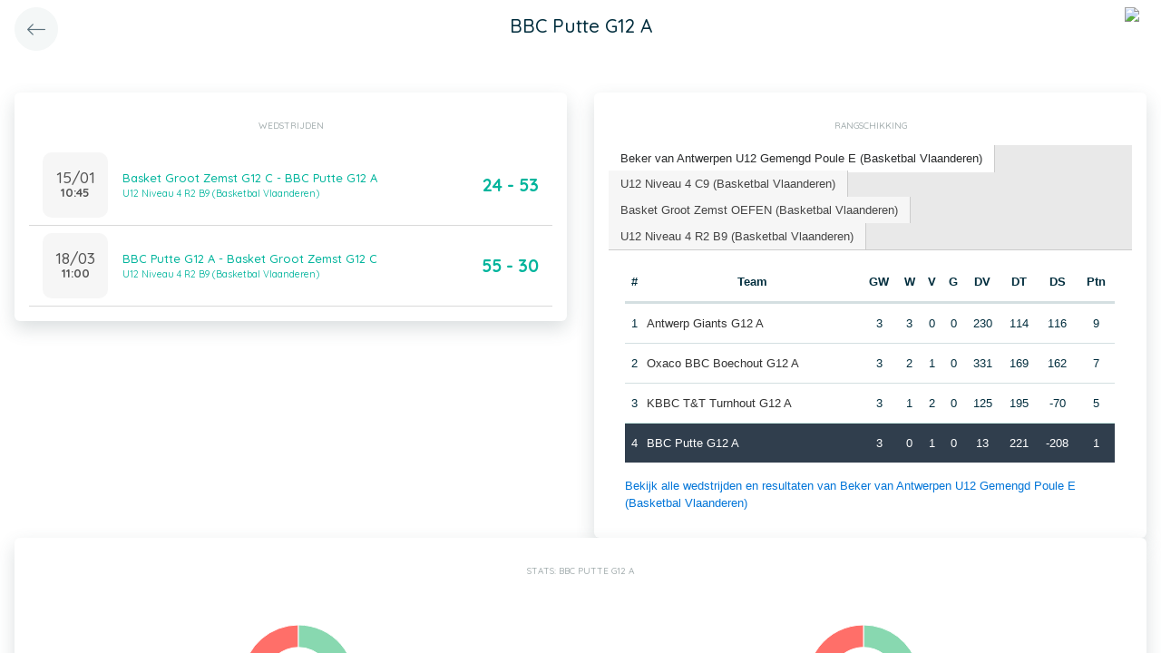

--- FILE ---
content_type: text/html; charset=UTF-8
request_url: https://app.twizzit.com/v2/ranking/widget/team?id=572653&wsid=137903&lg=2&returnToRoute=ranking_widget_team&returnToId=588170
body_size: 13159
content:
<!DOCTYPE html>
<html>
    <head>
        <meta charset="UTF-8" />
        <meta http-equiv="X-UA-Compatible" content="IE=edge">
        <meta name="viewport" content="width=device-width, initial-scale=1.0, minimum-scale=1.0, maximum-scale=1.0, user-scalable=no">
        <meta name="robots" content="none" />

        <title>Twizzit</title>
        
<link rel="stylesheet" href="/v2/css/bootstrap-twizzit.css">

<link rel="stylesheet" href="/v2/css/ekko-lightbox.css">
<link rel="stylesheet" href="/v2/css/fontawesome/css/all.min.css?20220321">
<link rel="stylesheet" href="/v2/css/customScrollbar/customScrollbar.min.css">
<link rel="stylesheet" href="/v2/css/select2/select2.min.css?1">
<link rel="stylesheet" href="/v2/css/select2/select2-bootstrap4.css?20230126">
<link rel="stylesheet" type="text/css" href="//cdn.jsdelivr.net/npm/slick-carousel@1.8.1/slick/slick.css"/>
<link rel="stylesheet" href="/v2/css/swiper.min.css">

<script src="/v2/js/jquery-3.3.1.min.js" ></script>

<link rel="stylesheet" href="/v2/js/node_modules/@pqina/pintura/pintura.css">

<link rel="stylesheet" href="/v2/css/flatpickr.min.css">
<style>
    .debug {
        border: 3px solid magenta;
    }
    .flatpickr-calendar .flatpickr-clear, .flatpickr-calendar .flatpickr-today  {
        padding: .5rem;
        background-color: #f3f3f3 ;
        cursor: pointer;
    }
    .flatpickr-calendar .flatpickr-clear:hover, .flatpickr-calendar .flatpickr-today:hover {
        padding: .5rem;
        background-color: #e2e2e2 ;
        cursor: pointer;
    }

    @supports (-webkit-touch-callout: none) {
        /* only ios */
        @media (min-height: 750px) {
            .tw-module-header-primary, .tw-element-header-primary {
                padding-top: 30px!important;
            }
        }
    }
</style>

<link rel="stylesheet" href="/v2/css/twizzit-theme.css?20231102">
<link rel="stylesheet" href="/v2/css/sortable-theme-bootstrap.css?2911">

            <link rel="stylesheet" href="/v2/js/jquery-ui/jquery-ui.min.css" />
    <link rel="stylesheet" href="/v2/js/jquery-ui/jquery-ui-tabs.min.css" />
    <style>
        .ranking-table td, .ranking-table th{
    padding:0.75rem 0.25rem;
    text-align:center;
}
.ranking-table td.left, .ranking-table th.left{
    text-align:left;
}

.search-result-container{
    background-color: white;
    padding: 1rem;
    margin: 0.5rem 0rem;
    padding: 0rem 1rem;

}
.event-box-vertical {
    border: 1px solid #ccc;
    background-color: white;
    padding: 1rem;
    margin-top: 1rem;
}
.event-box-vertical .event-score {
    font-size: 3rem;
    text-align: center;
}
.event-list-live-score {
    color: red;
    font-weight: bold;
}
#current-events-wrapper:empty{
    display:none;
}
.fa-star{
    color:rgb(255, 189, 0);
}
.club-logo-box-small {
    margin: 0 auto;
    background-size: contain;
    background-repeat: no-repeat;
    background-position: center;
    width: 80px;
    height: 80px;
    position:relative;
}
.club-logo-box-small-value {
    font-size: 2rem;
    width: 80px;
    height: 70px;
    line-height: 74px;
    text-align: center;
    font-weight: bold;
    color: #8a3936;
}
.club-logo-box-mini-value {
    font-size: 2rem;
    width: 80px;
    height: 70px;
    line-height: 74px;
    text-align: center;
    font-weight: bold;
    color: #8a3936;
}

tr.table-success td, tr.table-success td a{
    color:#fff;
    background-color:#303e4d;
}
.module-header{
    margin: -1rem -1rem 1rem -1rem;
    padding: 1rem;
    background-color: #fff;
    text-align: center;
}


.header-container{
    display:inline-block;
    height: 68px;
    line-height: 68px;
    text-align:center;
    margin: -1rem;

}
.header-title {
    font-size: 1.3rem;
    display:inline-block;
    vertical-align: middle;
    line-height: normal;
}
.header-description{

}
@media (max-width: 992px){

    .search-result-container{
        border:none;
        margin:0px;
        padding: 0rem 1rem 1rem 1rem;

        margin: 1rem 0rem;
    }
    .header-container{
        display:inline-block;
        height: 49px;
        line-height: 49px;
        margin:0;
        text-align:left;
    }

    .header-title {
        font-size: 1.3rem;
        display:inline-block;
        vertical-align: middle;
        line-height: normal;
    }
    .header-title img{
        float:right;
    }
    .header-description{
        white-space: nowrap;
        overflow: hidden;
        text-overflow: ellipsis;
        font-size:0.9rem;
        clear:both;
        display:block;
        clear:both;

    }

}

        .chart-container{
            position:relative;
            height:200px;
        }
        .goals-chart-legend, .wins-chart-legend{
            position: absolute;
            top: 80px;
            left:0px;
            right:0px;
            text-align: center;
            line-height: 1.5rem;
            display:inline;
            width: 50px;
            margin-left: auto;
            margin-right: auto;
            border-radius: 25px;
        }
        .goals-chart-legend span, .wins-chart-legend span{
            font-size:2rem;
            font-weight: bold;
        }

        #rankings {
            padding: 0;
            border: none;
            -webkit-border-radius: 0;
            -moz-border-radius: 0;
            border-radius: 0;
        }

        #rankings table th {
            border-top: none;
        }

        #rankings ul {
            border: none;
            border-bottom: 1px solid #ccc;
            -webkit-border-radius: 0;
            -moz-border-radius: 0;
            border-radius: 0;
        }

        #rankings ul li {
            padding-top: 0;
            margin-top: 0;
            padding-right: 0;
            margin-right: 0;
            border: none;
            border-right: 1px solid #ccc;
            -webkit-border-radius: 0;
            -moz-border-radius: 0;
            border-radius: 0;
        }

        #rankings ul li.ui-state-active {
            background-color: white;
            margin-bottom: -2px;
            padding-bottom: 1px;
        }

        #rankings ul li.ui-state-active a {
            color: #292b2c;
        }

        #rankings .tw-link-no-ul {
            color: #0275d8;
        }

        @media (max-width: 576px){
            .goals-chart-legend, .wins-chart-legend{
                top: 86px;
                line-height: 1rem;
                font-size: 0.8rem;
            }
            .goals-chart-legend span, .wins-chart-legend span{
                font-size:1.5rem;
            }

        }
    </style>
        <link rel="icon" type="image/x-icon" href="/v2/favicon.ico" />
    </head>
    <body role="document">
        <div class="wrapper">
                        <style>
    .splash-loader {
        display: none;
        z-index: 9999;
    }

    @media(max-width: 992px) {
        .splash-loader {
            background: rgba(21, 53, 68, 0.1);
        }

        .splash-loader .tw-full-screen-lg-down {
            background: transparent;
        }

        .splash-loader.visible {
            display: block;
            position: fixed;
            top: 0px;
            bottom: 0px;
            left: 0px;
            width: 100%;
            z-index: 99999;
            background: #f9f9f9;
        }

        .splash-loader .tw-spinner-lg {
            position: absolute;
            top: 40%;
            left: 0;
            right: 0;
            margin-left: auto;
            margin-right: auto;
        }

        .gray-splash {
            background-color:#f4f7f7;
        }
        body.expanded .splash-loader .tw-element-body .fa-circle-notch{
            color:white;
        }
    }
</style>

<div class="splash-loader tw-full-screen-lg-down d-lg-none">
        <div class="d-flex flex-column h-100">
            <div class="tw-element-header-primary d-flex flex-column justify-content-center align-items-stretch">
                <div class="row no-gutter">
                    <div class="col-3"></div>
                    <div class="col-6 d-flex flex-column align-items-center"></div>
                    <div class="col-3"></div>
                </div>
            </div>
            <div class="tw-element-body d-flex justify-content-center h-100 align-items-center">
                <i class="fal fa-circle-notch fa-spin fa-4x"></i>
            </div>
        </div>
</div>

<script type="text/javascript">
    $(document).on('click', '.btn-feedback', function () {
        showLoader();
    });

    function showLoader() {
        $('.splash-loader').addClass('show');

        setTimeout(function() {
            $('.splash-loader').removeClass('show');
        }, 7000);
    }
    function hideLoader() {
        $('.splash-loader').removeClass('show');
    }
</script>


                        <div id="main-wrapper" class="d-flex flex-column" style="width: 100%">
                    <div class="d-flex flex-column h-100">
        <div class="tw-element-header-primary shadow-on-scroll">
            <div class="row no-gutter">
                <div class="col-3 pt-2">
                                            <a href="/v2/ranking/widget/team?id=588170&wsid=137903&lg=2"
                           class="btn btn-circle btn-lg btn-light float-left">
                            <i class="fal fa-long-arrow-left"></i>
                        </a>
                                    </div>
                <div class="col-6 d-flex flex-column align-items-center justify-content-center">
                    <div class="header-title">
                        BBC Putte G12 A
                    </div>
                </div>
                <div class="col-3 pt-2">
                                                                                                        <img src="/public/customerlogo/4514/s/65074745b09ff9b2254c82e85acda1d1668092b1.jpeg" height="40" class="float-right mr-2 rounded-circle" />
                                                                                        </div>
            </div>
        </div>
        <div class="clearfix"></div>
        <div class="tw-element-body py-2 px-3">
            <div class="row mt-4">
                <div class="col-12 col-lg-6">
                    <div class="row">
                        <div class="col-12">
                            <div class="basic-container mb-3">
                                <div class="basic-container-title">Wedstrijden</div>
                                <div id="games-wrapper">
                                    <style>
    .event-box {
        border-bottom: 1px solid rgba(0,0,0,0.15);
        padding-bottom: .5rem;
        padding-top: .5rem;
    }

    #events-wrapper a.tw-text-default:last-of-type .event-box {
        border-bottom:none;
    }

    .event-box:hover {
        background-color:#f6f6f6;cursor:pointer;
    }


    .event-list-live-score {
        color: red;
        font-weight: bold;
    }

    .loadmore-events{
        text-align: center;
        font-size: 3rem;
        padding: 0;
        line-height: 0rem;
        color: #aaa;
    }

    .loadmore-events a{
        color: #eee;
    }

    .loadmore-events:hover a{
        color: #bbb;
        cursor:pointer;
    }

    .game-date{
        background-color: #f6f6f6;
        border-radius: 10px;
        padding: 0.5rem;
        width: 4.5rem;
        height: 4.5rem;
        text-align:center;
        color: #555;
    }
    .game-date .day{
        font-weight: bold;
        color: #555;
    }
    .game-date .date{
        font-size: 1.1rem;
        line-height: 1rem;
        color: #555;
    }

    .game-date .time{
        font-weight: bold;
        color: #555;
    }

    .score-details{
        text-align: center;
    }

    .score-details .live-marker{
        background-color: rgb(255, 219, 0);
        border: 1px solid #ccc;
        text-align: center;
        font-weight: bold;
        font-size: 0.8rem;
        border-radius: 2px;
        padding: 0;
        max-width: 7rem;
        margin: auto;
    }
    .score-details .next-marker {
        background-color: green;
        border: 1px solid #ccc;
        text-align: center;
        font-weight: bold;
        font-size: 0.8rem;
        border-radius: 2px;
        padding: 0;
        max-width: 7rem;
        margin: auto;
        color:#fff;
    }
    .score-details .score{
        margin-bottom:0.2rem;
        font-weight:bold;
        font-size: 1.2rem;
    }

    .game:hover {
        text-decoration: none;
    }
</style>

<div class="clearfix"></div>
    <a href="/v2/ranking/widget/game?id=17128150&wsid=137903&lg=2&returnToRoute=ranking_widget_team&returnToId=572653" class="game tw-text-default btn-feedback btn-feedback-topopup" data-id="17128150">
        <div class="col-12 event-box">
            <div class="d-flex align-items-center">
                <div>
                    <div class="game-date d-flex flex-column align-items-center justify-content-center mr-3">
                                                <div class="date">15/01</div>
                        <div class="time">10:45</div>
                    </div>
                </div>
                <div class="flex-grow-1 title-wrapper d-flex flex-column">
                    <div> Basket Groot Zemst G12 C - BBC Putte G12 A</div>
                                            <small>U12 Niveau 4 R2 B9 (Basketbal Vlaanderen)</small>
                                    </div>
                <div class="score-wrapper">
                    <div class="score-details">
                                                    <span class="score">24 - 53</span>
                        
                                            </div>
                </div>
            </div>
        </div>
    </a>
    <a href="/v2/ranking/widget/game?id=17128165&wsid=137903&lg=2&returnToRoute=ranking_widget_team&returnToId=572653" class="game tw-text-default btn-feedback btn-feedback-topopup" data-id="17128165">
        <div class="col-12 event-box">
            <div class="d-flex align-items-center">
                <div>
                    <div class="game-date d-flex flex-column align-items-center justify-content-center mr-3">
                                                <div class="date">18/03</div>
                        <div class="time">11:00</div>
                    </div>
                </div>
                <div class="flex-grow-1 title-wrapper d-flex flex-column">
                    <div> BBC Putte G12 A - Basket Groot Zemst G12 C</div>
                                            <small>U12 Niveau 4 R2 B9 (Basketbal Vlaanderen)</small>
                                    </div>
                <div class="score-wrapper">
                    <div class="score-details">
                                                    <span class="score">55 - 30</span>
                        
                                            </div>
                </div>
            </div>
        </div>
    </a>

<div id="scroll-element"></div>
<div class="clearfix"></div>

                                </div>
                            </div>
                        </div>
                    </div>
                </div>
                                <div class="col-12 col-lg-6">
                    <div class="row">
                        <div class="col-12 ">
                            <div class="basic-container pt-3">
                                <div class="basic-container-title">
                                    Rangschikking                                </div>
                                <div id="rankings">
                                    <ul class="p-0">
                                                                                    <li><a href="#ranking-80405">Beker van Antwerpen U12 Gemengd Poule E (Basketbal Vlaanderen)</a></li>
                                                                                    <li><a href="#ranking-83266">U12 Niveau 4 C9 (Basketbal Vlaanderen)</a></li>
                                                                                    <li><a href="#ranking-83361">Basket Groot Zemst OEFEN (Basketbal Vlaanderen)</a></li>
                                                                                    <li><a href="#ranking-94680">U12 Niveau 4 R2 B9 (Basketbal Vlaanderen)</a></li>
                                                                            </ul>
                                                                            <div id="ranking-80405">
                                            <table class="table ranking-table">
                                                <thead>
                                                <tr>
                                                    <th>#</th>
                                                    <th>Team</th>
                                                    <th title="Gespeelde wedstrijden">GW</th>
                                                    <th title="Winst">W</th>
                                                    <th title="Verlies">V</th>
                                                                                                            <th title="Gelijk">G</th>
                                                        <th title="Doelpunten voor">DV</th>
                                                        <th title="Doelpunten tegen">DT</th>
                                                        <th title="Doelpuntensaldo">DS</th>
                                                                                                                                                                <th title="Punten">Ptn</th>
                                                                                                    </tr>
                                                </thead>
                                                <tbody>
                                                                                                    <tr >
                                                        <td>1</td>
                                                        <td class="left">
                                                                                                                                                                                                <a class="btn-feedback btn-feedback-topopup" href="/v2/ranking/widget/team?id=570301&wsid=137903&lg=2&returnToRoute=ranking_widget_team&returnToId=572653">Antwerp Giants G12 A</a>
                                                                                                                                                                                    </td>
                                                        <td>3</td>
                                                        <td>3</td>
                                                        <td>0</td>
                                                                                                                    <td>0</td>
                                                            <td>230</td>
                                                            <td>114</td>
                                                            <td>116</td>
                                                                                                                                                                            <td>9</td>
                                                                                                            </tr>
                                                                                                    <tr >
                                                        <td>2</td>
                                                        <td class="left">
                                                                                                                                                                                                <a class="btn-feedback btn-feedback-topopup" href="/v2/ranking/widget/team?id=572365&wsid=137903&lg=2&returnToRoute=ranking_widget_team&returnToId=572653">Oxaco BBC Boechout G12 A</a>
                                                                                                                                                                                    </td>
                                                        <td>3</td>
                                                        <td>2</td>
                                                        <td>1</td>
                                                                                                                    <td>0</td>
                                                            <td>331</td>
                                                            <td>169</td>
                                                            <td>162</td>
                                                                                                                                                                            <td>7</td>
                                                                                                            </tr>
                                                                                                    <tr >
                                                        <td>3</td>
                                                        <td class="left">
                                                                                                                                                                                                <a class="btn-feedback btn-feedback-topopup" href="/v2/ranking/widget/team?id=571889&wsid=137903&lg=2&returnToRoute=ranking_widget_team&returnToId=572653">KBBC T&amp;T Turnhout G12 A</a>
                                                                                                                                                                                    </td>
                                                        <td>3</td>
                                                        <td>1</td>
                                                        <td>2</td>
                                                                                                                    <td>0</td>
                                                            <td>125</td>
                                                            <td>195</td>
                                                            <td>-70</td>
                                                                                                                                                                            <td>5</td>
                                                                                                            </tr>
                                                                                                    <tr class="table-success">
                                                        <td>4</td>
                                                        <td class="left">
                                                                                                                                                                                                <a class="btn-feedback btn-feedback-topopup" href="/v2/ranking/widget/team?id=572653&wsid=137903&lg=2&returnToRoute=ranking_widget_team&returnToId=572653">BBC Putte G12 A</a>
                                                                                                                                                                                    </td>
                                                        <td>3</td>
                                                        <td>0</td>
                                                        <td>1</td>
                                                                                                                    <td>0</td>
                                                            <td>13</td>
                                                            <td>221</td>
                                                            <td>-208</td>
                                                                                                                                                                            <td>1</td>
                                                                                                            </tr>
                                                                                                </tbody>
                                            </table>
                                            <a href="/v2/ranking/widget/series?id=80405&wsid=137903&lg=2&returnToRoute=ranking_widget_team&returnToId=572653" class="btn-feedback tw-link-no-ul btn-feedback-topopup">
                                                Bekijk alle wedstrijden en resultaten van Beker van Antwerpen U12 Gemengd Poule E (Basketbal Vlaanderen)
                                            </a>
                                        </div>
                                                                            <div id="ranking-83266">
                                            <table class="table ranking-table">
                                                <thead>
                                                <tr>
                                                    <th>#</th>
                                                    <th>Team</th>
                                                    <th title="Gespeelde wedstrijden">GW</th>
                                                    <th title="Winst">W</th>
                                                    <th title="Verlies">V</th>
                                                                                                            <th title="Gelijk">G</th>
                                                        <th title="Doelpunten voor">DV</th>
                                                        <th title="Doelpunten tegen">DT</th>
                                                        <th title="Doelpuntensaldo">DS</th>
                                                                                                                                                                <th title="Punten">Ptn</th>
                                                                                                    </tr>
                                                </thead>
                                                <tbody>
                                                                                                    <tr >
                                                        <td>1</td>
                                                        <td class="left">
                                                                                                                                                                                                <a class="btn-feedback btn-feedback-topopup" href="/v2/ranking/widget/team?id=588682&wsid=137903&lg=2&returnToRoute=ranking_widget_team&returnToId=572653">BBC Lyra Nila Nijlen G12 B</a>
                                                                                                                                                                                    </td>
                                                        <td>0</td>
                                                        <td>0</td>
                                                        <td>0</td>
                                                                                                                    <td>0</td>
                                                            <td>0</td>
                                                            <td>0</td>
                                                            <td>0</td>
                                                                                                                                                                            <td>0</td>
                                                                                                            </tr>
                                                                                                    <tr >
                                                        <td>2</td>
                                                        <td class="left">
                                                                                                                                                                                                <a class="btn-feedback btn-feedback-topopup" href="/v2/ranking/widget/team?id=573597&wsid=137903&lg=2&returnToRoute=ranking_widget_team&returnToId=572653">BBC Musketiers Wommelgem G12 A</a>
                                                                                                                                                                                    </td>
                                                        <td>0</td>
                                                        <td>0</td>
                                                        <td>0</td>
                                                                                                                    <td>0</td>
                                                            <td>0</td>
                                                            <td>0</td>
                                                            <td>0</td>
                                                                                                                                                                            <td>0</td>
                                                                                                            </tr>
                                                                                                    <tr >
                                                        <td>3</td>
                                                        <td class="left">
                                                                                                                                                                                                <a class="btn-feedback btn-feedback-topopup" href="/v2/ranking/widget/team?id=588170&wsid=137903&lg=2&returnToRoute=ranking_widget_team&returnToId=572653">BBC Schelle G12 C</a>
                                                                                                                                                                                    </td>
                                                        <td>0</td>
                                                        <td>0</td>
                                                        <td>0</td>
                                                                                                                    <td>0</td>
                                                            <td>0</td>
                                                            <td>0</td>
                                                            <td>0</td>
                                                                                                                                                                            <td>0</td>
                                                                                                            </tr>
                                                                                                    <tr >
                                                        <td>4</td>
                                                        <td class="left">
                                                                                                                                                                                                <a class="btn-feedback btn-feedback-topopup" href="/v2/ranking/widget/team?id=587454&wsid=137903&lg=2&returnToRoute=ranking_widget_team&returnToId=572653">Aartselaar BBC G12 B</a>
                                                                                                                                                                                    </td>
                                                        <td>0</td>
                                                        <td>0</td>
                                                        <td>0</td>
                                                                                                                    <td>0</td>
                                                            <td>0</td>
                                                            <td>0</td>
                                                            <td>0</td>
                                                                                                                                                                            <td>0</td>
                                                                                                            </tr>
                                                                                                    <tr >
                                                        <td>5</td>
                                                        <td class="left">
                                                                                                                                                                                                <a class="btn-feedback btn-feedback-topopup" href="/v2/ranking/widget/team?id=588002&wsid=137903&lg=2&returnToRoute=ranking_widget_team&returnToId=572653">BC Guco Lier Vzw G12 D</a>
                                                                                                                                                                                    </td>
                                                        <td>0</td>
                                                        <td>0</td>
                                                        <td>0</td>
                                                                                                                    <td>0</td>
                                                            <td>0</td>
                                                            <td>0</td>
                                                            <td>0</td>
                                                                                                                                                                            <td>0</td>
                                                                                                            </tr>
                                                                                                    <tr class="table-success">
                                                        <td>6</td>
                                                        <td class="left">
                                                                                                                                                                                                <a class="btn-feedback btn-feedback-topopup" href="/v2/ranking/widget/team?id=572653&wsid=137903&lg=2&returnToRoute=ranking_widget_team&returnToId=572653">BBC Putte G12 A</a>
                                                                                                                                                                                    </td>
                                                        <td>0</td>
                                                        <td>0</td>
                                                        <td>0</td>
                                                                                                                    <td>0</td>
                                                            <td>0</td>
                                                            <td>0</td>
                                                            <td>0</td>
                                                                                                                                                                            <td>0</td>
                                                                                                            </tr>
                                                                                                </tbody>
                                            </table>
                                            <a href="/v2/ranking/widget/series?id=83266&wsid=137903&lg=2&returnToRoute=ranking_widget_team&returnToId=572653" class="btn-feedback tw-link-no-ul btn-feedback-topopup">
                                                Bekijk alle wedstrijden en resultaten van U12 Niveau 4 C9 (Basketbal Vlaanderen)
                                            </a>
                                        </div>
                                                                            <div id="ranking-83361">
                                            <table class="table ranking-table">
                                                <thead>
                                                <tr>
                                                    <th>#</th>
                                                    <th>Team</th>
                                                    <th title="Gespeelde wedstrijden">GW</th>
                                                    <th title="Winst">W</th>
                                                    <th title="Verlies">V</th>
                                                                                                            <th title="Gelijk">G</th>
                                                        <th title="Doelpunten voor">DV</th>
                                                        <th title="Doelpunten tegen">DT</th>
                                                        <th title="Doelpuntensaldo">DS</th>
                                                                                                                                                                <th title="Punten">Ptn</th>
                                                                                                    </tr>
                                                </thead>
                                                <tbody>
                                                                                                    <tr >
                                                        <td>1</td>
                                                        <td class="left">
                                                                                                                                                                                                <a class="btn-feedback btn-feedback-topopup" href="/v2/ranking/widget/team?id=576456&wsid=137903&lg=2&returnToRoute=ranking_widget_team&returnToId=572653">Basket Groot Zemst HSE A</a>
                                                                                                                                                                                    </td>
                                                        <td>0</td>
                                                        <td>0</td>
                                                        <td>0</td>
                                                                                                                    <td>0</td>
                                                            <td>0</td>
                                                            <td>0</td>
                                                            <td>0</td>
                                                                                                                                                                            <td>0</td>
                                                                                                            </tr>
                                                                                                    <tr >
                                                        <td>2</td>
                                                        <td class="left">
                                                                                                                                                                                                <a class="btn-feedback btn-feedback-topopup" href="/v2/ranking/widget/team?id=576016&wsid=137903&lg=2&returnToRoute=ranking_widget_team&returnToId=572653">BC Asse-Ternat HSE D</a>
                                                                                                                                                                                    </td>
                                                        <td>0</td>
                                                        <td>0</td>
                                                        <td>0</td>
                                                                                                                    <td>0</td>
                                                            <td>0</td>
                                                            <td>0</td>
                                                            <td>0</td>
                                                                                                                                                                            <td>0</td>
                                                                                                            </tr>
                                                                                                    <tr >
                                                        <td>3</td>
                                                        <td class="left">
                                                                                                                                                                                                <a class="btn-feedback btn-feedback-topopup" href="/v2/ranking/widget/team?id=589518&wsid=137903&lg=2&returnToRoute=ranking_widget_team&returnToId=572653">Basket Groot Zemst G12 C</a>
                                                                                                                                                                                    </td>
                                                        <td>0</td>
                                                        <td>0</td>
                                                        <td>0</td>
                                                                                                                    <td>0</td>
                                                            <td>0</td>
                                                            <td>0</td>
                                                            <td>0</td>
                                                                                                                                                                            <td>0</td>
                                                                                                            </tr>
                                                                                                    <tr >
                                                        <td>4</td>
                                                        <td class="left">
                                                                                                                                                                                                <a class="btn-feedback btn-feedback-topopup" href="/v2/ranking/widget/team?id=588910&wsid=137903&lg=2&returnToRoute=ranking_widget_team&returnToId=572653">Kangoeroes Basket Mechelen G12 C</a>
                                                                                                                                                                                    </td>
                                                        <td>0</td>
                                                        <td>0</td>
                                                        <td>0</td>
                                                                                                                    <td>0</td>
                                                            <td>0</td>
                                                            <td>0</td>
                                                            <td>0</td>
                                                                                                                                                                            <td>0</td>
                                                                                                            </tr>
                                                                                                    <tr >
                                                        <td>5</td>
                                                        <td class="left">
                                                                                                                                                                                                <a class="btn-feedback btn-feedback-topopup" href="/v2/ranking/widget/team?id=589526&wsid=137903&lg=2&returnToRoute=ranking_widget_team&returnToId=572653">Basket Groot Zemst G12 A</a>
                                                                                                                                                                                    </td>
                                                        <td>0</td>
                                                        <td>0</td>
                                                        <td>0</td>
                                                                                                                    <td>0</td>
                                                            <td>0</td>
                                                            <td>0</td>
                                                            <td>0</td>
                                                                                                                                                                            <td>0</td>
                                                                                                            </tr>
                                                                                                    <tr >
                                                        <td>6</td>
                                                        <td class="left">
                                                                                                                                                                                                <a class="btn-feedback btn-feedback-topopup" href="/v2/ranking/widget/team?id=573677&wsid=137903&lg=2&returnToRoute=ranking_widget_team&returnToId=572653">Londerzeelse Dunkers G12 A</a>
                                                                                                                                                                                    </td>
                                                        <td>0</td>
                                                        <td>0</td>
                                                        <td>0</td>
                                                                                                                    <td>0</td>
                                                            <td>0</td>
                                                            <td>0</td>
                                                            <td>0</td>
                                                                                                                                                                            <td>0</td>
                                                                                                            </tr>
                                                                                                    <tr >
                                                        <td>7</td>
                                                        <td class="left">
                                                                                                                                                                                                <a class="btn-feedback btn-feedback-topopup" href="/v2/ranking/widget/team?id=588382&wsid=137903&lg=2&returnToRoute=ranking_widget_team&returnToId=572653">Olicsa Antwerpen M12 A</a>
                                                                                                                                                                                    </td>
                                                        <td>0</td>
                                                        <td>0</td>
                                                        <td>0</td>
                                                                                                                    <td>0</td>
                                                            <td>0</td>
                                                            <td>0</td>
                                                            <td>0</td>
                                                                                                                                                                            <td>0</td>
                                                                                                            </tr>
                                                                                                    <tr >
                                                        <td>8</td>
                                                        <td class="left">
                                                                                                                                                                                                <a class="btn-feedback btn-feedback-topopup" href="/v2/ranking/widget/team?id=572549&wsid=137903&lg=2&returnToRoute=ranking_widget_team&returnToId=572653">Jets Basket Zaventem HSE B</a>
                                                                                                                                                                                    </td>
                                                        <td>0</td>
                                                        <td>0</td>
                                                        <td>0</td>
                                                                                                                    <td>0</td>
                                                            <td>0</td>
                                                            <td>0</td>
                                                            <td>0</td>
                                                                                                                                                                            <td>0</td>
                                                                                                            </tr>
                                                                                                    <tr >
                                                        <td>9</td>
                                                        <td class="left">
                                                                                                                                                                                                <a class="btn-feedback btn-feedback-topopup" href="/v2/ranking/widget/team?id=574017&wsid=137903&lg=2&returnToRoute=ranking_widget_team&returnToId=572653">Basket Groot Zemst J16 A</a>
                                                                                                                                                                                    </td>
                                                        <td>0</td>
                                                        <td>0</td>
                                                        <td>0</td>
                                                                                                                    <td>0</td>
                                                            <td>0</td>
                                                            <td>0</td>
                                                            <td>0</td>
                                                                                                                                                                            <td>0</td>
                                                                                                            </tr>
                                                                                                    <tr >
                                                        <td>10</td>
                                                        <td class="left">
                                                                                                                                                                                                <a class="btn-feedback btn-feedback-topopup" href="/v2/ranking/widget/team?id=586394&wsid=137903&lg=2&returnToRoute=ranking_widget_team&returnToId=572653">Insurea Kontich Wolves J16 C</a>
                                                                                                                                                                                    </td>
                                                        <td>0</td>
                                                        <td>0</td>
                                                        <td>0</td>
                                                                                                                    <td>0</td>
                                                            <td>0</td>
                                                            <td>0</td>
                                                            <td>0</td>
                                                                                                                                                                            <td>0</td>
                                                                                                            </tr>
                                                                                                    <tr >
                                                        <td>11</td>
                                                        <td class="left">
                                                                                                                                                                                                <a class="btn-feedback btn-feedback-topopup" href="/v2/ranking/widget/team?id=589534&wsid=137903&lg=2&returnToRoute=ranking_widget_team&returnToId=572653">Basket Groot Zemst G10 B</a>
                                                                                                                                                                                    </td>
                                                        <td>0</td>
                                                        <td>0</td>
                                                        <td>0</td>
                                                                                                                    <td>0</td>
                                                            <td>0</td>
                                                            <td>0</td>
                                                            <td>0</td>
                                                                                                                                                                            <td>0</td>
                                                                                                            </tr>
                                                                                                    <tr >
                                                        <td>12</td>
                                                        <td class="left">
                                                                                                                                                                                                <a class="btn-feedback btn-feedback-topopup" href="/v2/ranking/widget/team?id=589378&wsid=137903&lg=2&returnToRoute=ranking_widget_team&returnToId=572653">Boortmeerbeek &amp; Berg Bulldogs G10 A</a>
                                                                                                                                                                                    </td>
                                                        <td>0</td>
                                                        <td>0</td>
                                                        <td>0</td>
                                                                                                                    <td>0</td>
                                                            <td>0</td>
                                                            <td>0</td>
                                                            <td>0</td>
                                                                                                                                                                            <td>0</td>
                                                                                                            </tr>
                                                                                                    <tr class="table-success">
                                                        <td>13</td>
                                                        <td class="left">
                                                                                                                                                                                                <a class="btn-feedback btn-feedback-topopup" href="/v2/ranking/widget/team?id=572653&wsid=137903&lg=2&returnToRoute=ranking_widget_team&returnToId=572653">BBC Putte G12 A</a>
                                                                                                                                                                                    </td>
                                                        <td>0</td>
                                                        <td>0</td>
                                                        <td>0</td>
                                                                                                                    <td>0</td>
                                                            <td>0</td>
                                                            <td>0</td>
                                                            <td>0</td>
                                                                                                                                                                            <td>0</td>
                                                                                                            </tr>
                                                                                                </tbody>
                                            </table>
                                            <a href="/v2/ranking/widget/series?id=83361&wsid=137903&lg=2&returnToRoute=ranking_widget_team&returnToId=572653" class="btn-feedback tw-link-no-ul btn-feedback-topopup">
                                                Bekijk alle wedstrijden en resultaten van Basket Groot Zemst OEFEN (Basketbal Vlaanderen)
                                            </a>
                                        </div>
                                                                            <div id="ranking-94680">
                                            <table class="table ranking-table">
                                                <thead>
                                                <tr>
                                                    <th>#</th>
                                                    <th>Team</th>
                                                    <th title="Gespeelde wedstrijden">GW</th>
                                                    <th title="Winst">W</th>
                                                    <th title="Verlies">V</th>
                                                                                                            <th title="Gelijk">G</th>
                                                        <th title="Doelpunten voor">DV</th>
                                                        <th title="Doelpunten tegen">DT</th>
                                                        <th title="Doelpuntensaldo">DS</th>
                                                                                                                                                                <th title="Punten">Ptn</th>
                                                                                                    </tr>
                                                </thead>
                                                <tbody>
                                                                                                    <tr >
                                                        <td>1</td>
                                                        <td class="left">
                                                                                                                                                                                                <a class="btn-feedback btn-feedback-topopup" href="/v2/ranking/widget/team?id=588582&wsid=137903&lg=2&returnToRoute=ranking_widget_team&returnToId=572653">GSG Aarschot G12 C</a>
                                                                                                                                                                                    </td>
                                                        <td>10</td>
                                                        <td>8</td>
                                                        <td>2</td>
                                                                                                                    <td>0</td>
                                                            <td>587</td>
                                                            <td>388</td>
                                                            <td>199</td>
                                                                                                                                                                            <td>26</td>
                                                                                                            </tr>
                                                                                                    <tr >
                                                        <td>2</td>
                                                        <td class="left">
                                                                                                                                                                                                <a class="btn-feedback btn-feedback-topopup" href="/v2/ranking/widget/team?id=571365&wsid=137903&lg=2&returnToRoute=ranking_widget_team&returnToId=572653">Duffel K.B.B.C. G12 A</a>
                                                                                                                                                                                    </td>
                                                        <td>10</td>
                                                        <td>6</td>
                                                        <td>4</td>
                                                                                                                    <td>0</td>
                                                            <td>532</td>
                                                            <td>407</td>
                                                            <td>125</td>
                                                                                                                                                                            <td>22</td>
                                                                                                            </tr>
                                                                                                    <tr class="table-success">
                                                        <td>3</td>
                                                        <td class="left">
                                                                                                                                                                                                <a class="btn-feedback btn-feedback-topopup" href="/v2/ranking/widget/team?id=572653&wsid=137903&lg=2&returnToRoute=ranking_widget_team&returnToId=572653">BBC Putte G12 A</a>
                                                                                                                                                                                    </td>
                                                        <td>10</td>
                                                        <td>6</td>
                                                        <td>4</td>
                                                                                                                    <td>0</td>
                                                            <td>441</td>
                                                            <td>410</td>
                                                            <td>31</td>
                                                                                                                                                                            <td>22</td>
                                                                                                            </tr>
                                                                                                    <tr >
                                                        <td>4</td>
                                                        <td class="left">
                                                                                                                                                                                                <a class="btn-feedback btn-feedback-topopup" href="/v2/ranking/widget/team?id=573857&wsid=137903&lg=2&returnToRoute=ranking_widget_team&returnToId=572653">KYD Kortenberg Young Devils G12 A</a>
                                                                                                                                                                                    </td>
                                                        <td>9</td>
                                                        <td>5</td>
                                                        <td>4</td>
                                                                                                                    <td>0</td>
                                                            <td>561</td>
                                                            <td>431</td>
                                                            <td>130</td>
                                                                                                                                                                            <td>19</td>
                                                                                                            </tr>
                                                                                                    <tr >
                                                        <td>5</td>
                                                        <td class="left">
                                                                                                                                                                                                <a class="btn-feedback btn-feedback-topopup" href="/v2/ranking/widget/team?id=589518&wsid=137903&lg=2&returnToRoute=ranking_widget_team&returnToId=572653">Basket Groot Zemst G12 C</a>
                                                                                                                                                                                    </td>
                                                        <td>10</td>
                                                        <td>2</td>
                                                        <td>8</td>
                                                                                                                    <td>0</td>
                                                            <td>388</td>
                                                            <td>621</td>
                                                            <td>-233</td>
                                                                                                                                                                            <td>14</td>
                                                                                                            </tr>
                                                                                                    <tr >
                                                        <td>6</td>
                                                        <td class="left">
                                                                                                                                                                                                <a class="btn-feedback btn-feedback-topopup" href="/v2/ranking/widget/team?id=586994&wsid=137903&lg=2&returnToRoute=ranking_widget_team&returnToId=572653">Telstar B.B.C. Mechelen G12 A</a>
                                                                                                                                                                                    </td>
                                                        <td>9</td>
                                                        <td>2</td>
                                                        <td>7</td>
                                                                                                                    <td>0</td>
                                                            <td>297</td>
                                                            <td>549</td>
                                                            <td>-252</td>
                                                                                                                                                                            <td>13</td>
                                                                                                            </tr>
                                                                                                </tbody>
                                            </table>
                                            <a href="/v2/ranking/widget/series?id=94680&wsid=137903&lg=2&returnToRoute=ranking_widget_team&returnToId=572653" class="btn-feedback tw-link-no-ul btn-feedback-topopup">
                                                Bekijk alle wedstrijden en resultaten van U12 Niveau 4 R2 B9 (Basketbal Vlaanderen)
                                            </a>
                                        </div>
                                                                    </div>
                            </div>
                        </div>
                    </div>
                </div>
                                                    <div class="col-12 mb-3">
                        <div class="basic-container-lg-up">
                            <div class="basic-container-title">Stats: BBC Putte G12 A</div>
                            <div class="row">
                                <div class="col-6 chart-container">
                                    <div id="wins-chart"></div>
                                    <div class="wins-chart-legend"><span>6</span><br>Wins</div>
                                </div>
                                <div class="col-6 chart-container">
                                    <div id="goals-chart"></div>
                                    <div class="goals-chart-legend"><span>454</span><br>Goals</div>
                                </div>
                                <div class="clearfix"></div>
                            </div>
                        </div>
                    </div>
                            </div>
        </div>
    </div>
                <div id="main-modal-container" style="display:none;"></div>
            </div>
                        <div id="activity-details-modal"></div>

<script type="text/javascript" src="/v2/js/bootstrap.bundle.min.js"></script>
<script type="text/javascript" src="/v2/js/ekko-lightbox.js" defer></script>
<script type="text/javascript" src="/v2/js/table-sortable.js"></script>

<script async type="text/javascript">$.fn.modal.Constructor.prototype._enforceFocus = function() {};</script>

<script type="text/javascript" src="/v2/js/feedbackStack.js?20230303" defer></script>
<script type="text/javascript" src="/v2/js/jquery.mCustomScrollbar.min.js"></script>
<script type="text/javascript" src="/v2/js/jquery.inputmask.bundle.min.js"></script>
<script type="text/javascript" src="/v2/js/flatpickr.js"></script>
<script type="text/javascript" src="/v2/js/bs-custom-file-input.min.js"></script>
<script type="text/javascript" src="/v2/js/isMobile.min.js"></script>
<script type="text/javascript" src="/v2/js/formEmpty.js"></script>
<script type="text/javascript" src="/v2/js/historyManager.js?1"></script>
<script type="text/javascript" src="/v2/js/Datepicker.js?20250221"></script>
<script type="text/javascript" src="/v2/js/utils.js?45148424"></script>

<script type="text/javascript" src="/v2/js/select2_modified.js?20250710"></script>
<script> $.fn.select2.defaults.set("theme", "bootstrap4"); </script>

<script type="text/javascript" src="/v2/js/twizzit.js"></script>

<script type="text/javascript" src="//cdn.jsdelivr.net/npm/slick-carousel@1.8.1/slick/slick.min.js"></script>

<script type="text/javascript">
    pinturaTranslations = {
        modalTitle: "general.label.editImage",
        save: "Opslaan"
    };
</script>

<script type="text/javascript">
    import('/v2/js/node_modules/@pqina/pintura/pintura.js').then(module => {
        window.initDefaultPinturaEditor = module.appendDefaultEditor;
    });
</script>

<script type="text/javascript" src="/v2/js/polyfills/object_assign.js"></script>
<script type="text/javascript" src="/v2/js/polyfills/custom_event.js"></script>

<script type="text/javascript" src="/v2/js/jquery-ui/jquery-ui.min.js"></script>
<script type="text/javascript" src="/v2/js/jquery-ui/jquery.ui.touch-punch.min.js"></script>
<script type="text/javascript" src="/v2/js/classes/ConfigurableObject.js?2"></script>
<script type="text/javascript" src="/v2/js/classes/Modal.js?6"></script>
<script type="text/javascript" src="/v2/js/classes/SidePanel.js?6"></script>
<script type="text/javascript" src="/v2/js/classes/Overlay.js?1"></script>
<script type="text/javascript" src="/v2/js/classes/ModalCollection.js?2"></script>
<script type="text/javascript" src="/v2/js/classes/SidePanelCollection.js?2"></script>
<script type="text/javascript" src="/v2/js/classes/OverlayCollection.js?2"></script>
<script type="text/javascript" src="/v2/js/classes/Loqate.js"></script>
<script type="text/javascript" src="/v2/js/classes/Pintura.js?20240501"></script>

<script type="text/javascript">
    var spinner = '<div style="text-align: center;"><i class="fal fa-circle-notch fa-2x fa-spin m-2"></i></div>';
    var spinnerLarge = '<div style="text-align: center;"><i class="fal fa-circle-notch fa-4x fa-spin m-4"></i></div>';

    function isMobileBreakpoint() {
        return window.matchMedia("(max-width: 992px)").matches;
    }

    /**
     * Use this instance to create a modal.
     * Example:
     *      modalCollection.create('link-to-resource-modal', { title: "Link resource" });
     */
    const modalCollection = new ModalCollection();
    const sidePanelCollection = new SidePanelCollection();
    const overlayCollection = new OverlayCollection();

    function showModalPlaceholder(selector, classes) {
        const modalPlaceholder = '<div id="modal-placeholder" class="modal fade"><div class="modal-dialog ' + (classes ? classes : '') + '" role="document"><div class="modal-content"><div class="modal-header"><button type="button" class="btn tw-btn-noborder d-block d-lg-none float-left tw-full-screen-modal-back" data-dismiss="modal" aria-hidden="true"><i class="fal fa-long-arrow-left" aria-hidden="true"></i> </button><h5 class="modal-title"></h5><button type="button" class="close d-none d-lg-block" data-dismiss="modal" aria-hidden="true">&times;</button></div></div></div></div>';
        $(selector).html(modalPlaceholder);
        $('#modal-placeholder').modal('show');
    }

    function hideModalPlaceholder() {
        $('#modal-placeholder').remove();
        $('.modal-backdrop').remove();
    }

    var flatpickrInstances = [];
    var flatpickrLocale = 'en';
    var flatpickrTranslations = {
        clear: "Leegmaken",
        today: "Vandaag"
    };

    window.regex = {
        numeric: /^\d+$/,
        decimal: /^[0-9.]+$/,
        email: /^(([^<>()\[\]\\.,;:\s@"]+(\.[^<>()\[\]\\.,;:\s@"]+)*)|(".+"))@((\[[0-9]{1,3}\.[0-9]{1,3}\.[0-9]{1,3}\.[0-9]{1,3}\])|(([a-zA-Z\-0-9]+\.)+[a-zA-Z]{2,}))$/,
        date: /^(\d{1,2})\/(\d{1,2})\/(\d{4})$/,
        ISODate: /^(\d{4})\-(\d{1,2})\-(\d{1,2})$/,
        votas: /[a-zA-Z0-9]{8}\-[a-zA-Z0-9]{4}\-[a-zA-Z0-9]{4}\-[a-zA-Z0-9]{4}\-[a-zA-Z0-9]{12}/,
        url: /^[(http(s)?):\/\/(www\.)?a-zA-Z0-9\-@:%._\+~#=]{2,256}\.[a-z]{2,6}\b([-a-zA-Z0-9@:%_\+.~#?&\/=]*)/,
    }

    window.filePlaceholders = {
        'css': '/v2/images/placeholders/css.png',
        'csv': '/v2/images/placeholders/csv.png',
        'doc': '/v2/images/placeholders/doc.png',
        'docx': '/v2/images/placeholders/docx.png',
        'flv': '/v2/images/placeholders/flv.png',
        'mp3': '/v2/images/placeholders/mp3.png',
        'odp': '/v2/images/placeholders/odp.png',
        'ods': '/v2/images/placeholders/ods.png',
        'odt': '/v2/images/placeholders/odt.png',
        'pdf': '/v2/images/placeholders/pdf.png',
        'pps': '/v2/images/placeholders/pps.png',
        'ppsx': '/v2/images/placeholders/ppsx.png',
        'psd': '/v2/images/placeholders/psd.png',
        'ppt': '/v2/images/placeholders/ppt.png',
        'pptx': '/v2/images/placeholders/pptx.png',
        'rar': '/v2/images/placeholders/rar.png',
        'txt': '/v2/images/placeholders/txt.png',
        'wav': '/v2/images/placeholders/wav.png',
        'wma': '/v2/images/placeholders/wma.png',
        'xls': '/v2/images/placeholders/xls.png',
        'xlsx': '/v2/images/placeholders/xlsx.png',
        'zip': '/v2/images/placeholders/zip.png',
        'other': '/v2/images/placeholders/other.png'
    };

    document.addEventListener('scroll', function(event) {
        if (!event.target.className) {
            return;
        }

        const isScrolling = $(event.target).scrollTop() > 0;

        switch (true) {
            case $(event.target).hasClass('tw-element-body'):
                $(event.target).prevAll('.tw-element-header-primary').toggleClass('scrolling', isScrolling);
                $(event.target).prevAll('.tw-element-header-secondary').toggleClass('scrolling', isScrolling);
                $(event.target).prevAll('.tw-element-header-data-list').toggleClass('scrolling', isScrolling);
                break;
            case $(event.target).hasClass('tw-module-body'):
                $(event.target).prevAll('.tw-module-header-primary').toggleClass('scrolling', isScrolling);
                $(event.target).prevAll('.tw-module-header-secondary').toggleClass('scrolling', isScrolling);
                $(event.target).prevAll('.tw-module-header-data-list').toggleClass('scrolling', isScrolling);
                break;
            case $(event.target).hasClass('tw-module-body-page'):
                {
                    const body = $(event.target).parents('.tw-module-body');
                    $(body).prevAll('.tw-module-header-primary').toggleClass('scrolling', isScrolling);
                    $(body).prevAll('.tw-module-header-secondary').toggleClass('scrolling', isScrolling);
                    $(body).prevAll('.tw-module-header-data-list').toggleClass('scrolling', isScrolling);
                }
                break;
            case $(event.target).hasClass('tw-element-body-page'):
                {
                    const body = $(event.target).parents('.tw-element-body');
                    $(body).prevAll('.tw-element-header-primary').toggleClass('scrolling', isScrolling);
                    $(body).prevAll('.tw-element-header-secondary').toggleClass('scrolling', isScrolling);
                    $(body).prevAll('.tw-element-header-data-list').toggleClass('scrolling', isScrolling);
                }
                break;
        }
    }, true);

    $(document).ready(function () {

        $(document).on('click', '.tw-btn-options', function () {
            $(this).toggleClass('open');
        });

        if (!isMobile.any) {
            $('.custom-scroll-bar, .custom-scroll-bar-dark').mCustomScrollbar({
                theme: 'minimal',
                scrollInertia: 100,
                mouseWheelPixels: 100
            });
        }

        $(document).on('click', '.js-fullscreen-image[data-url]', function showFullscreenProfileImage(event) {
            event.preventDefault();
            event.stopPropagation();
            const imagePath = $(this).data('url');
            $('body').append('<div id="js-fullscreen-image-container" tabindex="0"><img src="' + imagePath + '" alt="Afbeelding niet gevonden"></div>');
            $('#js-fullscreen-image-container')
                .off()
                .click(function removeFullscreenProfileImage(event) {
                    if (event.target.tagName !== 'IMG') {
                        $(this).remove();
                    }
                })
                .keyup(function removeFullscreenProfileImageByEsc(event) {
                    event.preventDefault();
                    event.stopPropagation();
                    if (('undefined' !== typeof event.key && 'Escape' === event.key) || (27 === event.which)) {
                        $(this).remove();
                    }
                })
                .focus();
            historyManager.setBackAction({ action: 'removeFullscreenImage' }, true);
        });
    });

    $(document).on('show.bs.modal', '.modal-stacked', function(e) {
        var parentModal = $('.modal-stacked.show:visible');
        if (parentModal.length || ($(e.target).parents('#results-container').length && 'create-template-document-modal' !== $(e.target).attr('id'))) {
            if (!$(e.target).hasClass('modal-stacked') || $(e.target).hasClass('modal-master')) {
                return false;
            }
            var identifier = Math.floor(Math.random() * 10000) + 1;
            var newModal = e.target;
            $(parentModal).attr('data-modal-identifier', identifier);
            $(e.target).attr('data-parent-modal', identifier);

            $(newModal).before('<div data-modal-placeholder="' + identifier + '"></div>');
            $(newModal).detach().appendTo($('#main-modal-container'));
            $('#main-modal-container').show();

            $(parentModal).modal('hide');
        }
    });

    $(document).on('hidden.bs.modal', '.modal-stacked', function(e) {
        if ($('[data-modal-placeholder="' + $(e.target).attr('data-parent-modal') + '"]').length) {
            $(e.target).detach();
            $('[data-modal-placeholder="' + $(e.target).attr('data-parent-modal') + '"]').replaceWith($(e.target));
            $('[data-modal-identifier="' + $(e.target).attr('data-parent-modal') + '"]').modal('show');
        }
    });

    
    /*
     * Compare arrays (recursively), loose comparison for values (['1', '3'] == [1, 3])
     * To check if array contains equal elements: call .sort() on both arrays
     */
    Array.prototype.compare = function (array) {
        if (!array) {
            return false;
        }
        if (this.length !== array.length) {
            return false;
        }
        for (var i = 0; i < this.length; i++) {
            if (this[i] instanceof Array && array[i] instanceof Array) {
                if (!this[i].compare(array[i])) {
                    return false;
                }
            } else if (this[i] != array[i]) {
                return false;
            }
        }
        return true;
    };

    /**
     * Alternative method to serialize a form with disabled inputs
     */
    $.fn.serializeIncludeDisabled = function () {
        let disabled = this.find(":input:disabled").prop("disabled", false);
        let serialized = this.serialize();
        disabled.prop("disabled", true);
        return serialized;
    };

    $.fn.serializeArrayIncludeDisabled = function () {
        let disabled = this.find(":input:disabled").prop("disabled", false);
        let serialized = this.serializeArray();
        disabled.prop("disabled", true);
        $('input[type="checkbox"]:not(:checked), input[type="radio"]:not(:checked)', this).each(function() {
            serialized.push({name: $(this).attr('name'), value: "0"});
        });
        return serialized;
    };

    $.fn.serializeArrayIncludeCheckboxes = function () {
        let result = $(this).serializeArray();
        $('input[type="checkbox"]:not(:checked)', this).each(function() {
            result.push({name: $(this).attr('name'), value: "0"});
        });
        return result;
    };

    function shareDialog(title, message, url) {
        if (typeof window.ReactNativeWebView != 'undefined') {
            window.ReactNativeWebView.postMessage(JSON.stringify({
                type: 'share',
                title: title,
                message: message,
                url: url
            }));
        }
    }

    function toCurrency(number) {
        const { format } = new Intl.NumberFormat('nl-BE', {
            style: 'decimal',
            //currency: 'EUR',
            minimumFractionDigits: 2
        });

        return format(number).replace('.', ' ');
    }

    function formToArray(form) {
        return form.serializeArray().reduce(function(a, x) {
            let value = x.value;
            if ('checkbox' === $(`[name="${x.name}"]`)[0].type) {
                value = 'on' === x.value ? 1 : x.value;
            }
            if (x.name.indexOf('[]') !== -1) {
                if (typeof a[x.name.replace('[]', '')] === 'undefined') {
                    a[x.name.replace('[]', '')] = [];
                }

                a[x.name.replace('[]', '')].push(value);
            } else {
                a[x.name] = value;
            }

            return a;
        }, {});
    }

    function deepMergeObjects(object1, object2) {
        /*console.log('merge:' );
        console.log(object1);
        console.log(object2);*/
        if ('undefined' === typeof object1) {
            return object2;
        }
        if ('undefined' === typeof object2) {
            return object1;
        }

        const merged = {
            ...object1,
            ...object2
        };

        for (const key of Object.keys(merged)) {
            if (typeof merged[key] === 'object' && merged[key] !== null) {
                if (Array.isArray(object1[key]) && Array.isArray(object2[key])) {
                    merged[key] = [...object1[key], ...object2[key]];
                } else {
                    merged[key] = deepMergeObjects(object1[key], object2[key]);
                }
            }
        }

        return merged;
    }
</script>

<script type="text/javascript">
    function showDesktopNotification(title, body, profileUrl, url)
    {
        var notification = new Notification(title, {body: body, icon: profileUrl, tag: url});
        notification.onclick = function (x) {
            window.open(url);
            x.target.cancel();
        };
    }

    function desktopNotification(title, body, profileUrl, url)
    {
        if (!("Notification" in window)) {
            console.log("This browser does not support desktop notification");
        } else if (Notification.permission === "granted") {
            showDesktopNotification(title, body, profileUrl, url);
        } else if (Notification.permission !== 'denied') {
            Notification.requestPermission(function (permission) {
                if (permission === "granted") {
                    showDesktopNotification(title, body, profileUrl, url);
                }
            });
        }
    }

    function retrieveDesktopNotifications() {
        if (!("Notification" in window) || (typeof isMobile !== 'undefined' && isMobile.any)) {
            // console.log("This browser does not support desktop notifications");
        } else if (Notification.permission === "granted") {
            if ((typeof document.hidden === "undefined" || false === document.hidden)) {
                window.setTimeout(retrieveDesktopNotifications, 55000);
                return;
            }

            $.ajax({
                url: "/v2/ajax/notification/desktop",
                type: "POST",
                format: "json",
                success: function (data) {
                    $(data).each(function () {
                        desktopNotification(this.title, this.body, this.image, this.url);
                    });
                    if ((performance.now() / 1000) < 1800) {
                        window.setTimeout(retrieveDesktopNotifications, 55000);
                    }
                }
            });
        } else if (Notification.permission !== 'denied') {
            Notification.requestPermission(function (permission) {
                    if (permission === "granted") {
                        window.setTimeout(retrieveDesktopNotifications, 55000);
                    }
                }
            );
        }
    }

    $(document).ready(function () {
        window.setTimeout(retrieveDesktopNotifications, 55000);
    });
</script>


<script type="text/javascript" src="/v2/js/init-flatpickr.js?45148424"></script>

                        <script type="text/javascript" src="/v2/js/jquery-ui/jquery-ui.min.js"></script>
        <script type="text/javascript" src="/v2/js/jquery-ui/jquery-ui-tabs.min.js"></script>
        <script type="text/javascript" src="/v2/js/jquery-ui/jquery.ui.touch-punch.min.js"></script>
        <script type="text/javascript" src="https://www.gstatic.com/charts/loader.js"></script>
        <script type="text/javascript">
            $(function() {
                $('#rankings').tabs();
            });

            if ('undefined' !== typeof google) {
                google.charts.load("current", {packages:["corechart"]});
                google.charts.setOnLoadCallback(drawWinChart);
                function drawWinChart() {
                    var data = google.visualization.arrayToDataTable([
                        ['Type', '#'],
                        ["Wins",  6],
                        ["Losses", 5],
                        ["Draws",  0]
                    ]);

                    var options = {
                        pieHole: 0.6,
                        colors:['#88d8b0', '#ff6f69', '#ffcc5c'],
                        legend: {position: 'none'},
                        pieSliceText: 'none'
                    };

                    var chart = new google.visualization.PieChart(document.getElementById('wins-chart'));
                    chart.draw(data, options);
                }

                google.charts.setOnLoadCallback(drawGoalChart);
                function drawGoalChart() {
                    var data = google.visualization.arrayToDataTable([
                        ['Type', '#'],
                        ["Goals voor",  454],
                        ["Goals tegen", 631]
                    ]);

                    var options = {
                        pieHole: 0.6,
                        colors:['#88d8b0', '#ff6f69'],
                        legend: {position: 'none'},
                        pieSliceText: 'none'

                    };

                    var chart = new google.visualization.PieChart(document.getElementById('goals-chart'));
                    chart.draw(data, options);
                }
            }
        </script>
        <script type="text/javascript">
        limitPast = 3;
        limitFuture = 3;

        function loadEvents() {
            $('#games-wrapper').html('<div class="d-flex justify-content-center"><i class="fal fa-circle-notch fa-spin tw-spinner-lg"></i></div>');
            $.ajax({
                url: '/v2/ajax/ranking/widget/team/572653/games',
                method: 'GET',
                data: {
                    limitPast: limitPast,
                    limitFuture: limitFuture,
                    widgetSettingsId: 137903,
                    languageId: 2
                },
                success: function (data) {
                    $("#games-wrapper").html(data);
                    $("#games-wrapper").first().animate({
                        scrollTop: $("#scroll-element").offset().top + ($("#games-wrapper").height())
                    }, 1000);
                    $('[data-action="load-past-events"]').off().click(function() {
                        limitPast += 10;
                        loadEvents();
                    });

                    $('[data-action="load-future-events"]').off().click(function() {
                        limitFuture += 10;
                        loadEvents();
                    });

                },
                error: function() {
                    fbs.pushError("Fout bij het ophalen van de date. Gelieve opnieuw te proberen");
                }
            });
        }
        $('[data-action="load-past-events"]').off().click(function() {
            limitPast += 10;
            loadEvents();
        });

        $('[data-action="load-future-events"]').off().click(function() {
            limitFuture += 10;
            loadEvents();
        });

            </script>
        </div>
    </body>
</html>
